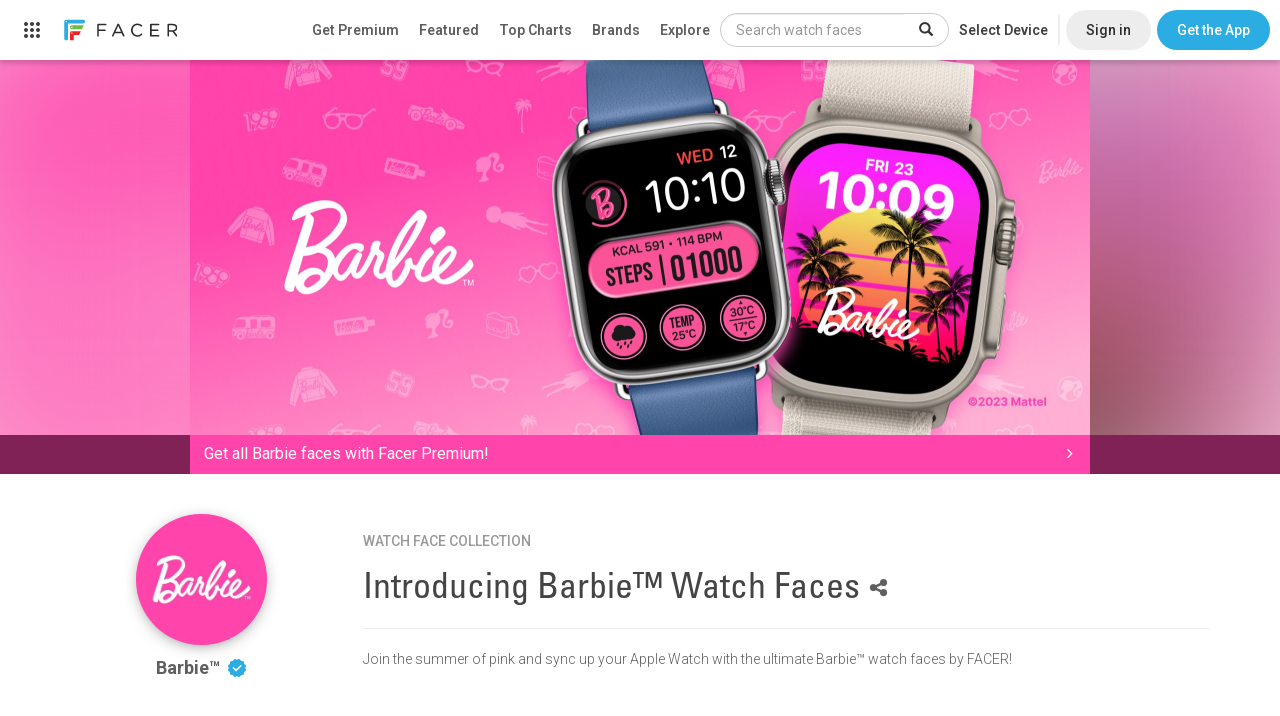

--- FILE ---
content_type: text/html; charset=utf-8
request_url: https://www.google.com/recaptcha/api2/anchor?ar=1&k=6LeY4IEfAAAAAJi2wS3bMhnS5GlPzFjQQlNeILhi&co=aHR0cHM6Ly93d3cuZmFjZXIuaW86NDQz&hl=en&v=PoyoqOPhxBO7pBk68S4YbpHZ&size=invisible&anchor-ms=20000&execute-ms=30000&cb=fuys8mkgyn01
body_size: 48385
content:
<!DOCTYPE HTML><html dir="ltr" lang="en"><head><meta http-equiv="Content-Type" content="text/html; charset=UTF-8">
<meta http-equiv="X-UA-Compatible" content="IE=edge">
<title>reCAPTCHA</title>
<style type="text/css">
/* cyrillic-ext */
@font-face {
  font-family: 'Roboto';
  font-style: normal;
  font-weight: 400;
  font-stretch: 100%;
  src: url(//fonts.gstatic.com/s/roboto/v48/KFO7CnqEu92Fr1ME7kSn66aGLdTylUAMa3GUBHMdazTgWw.woff2) format('woff2');
  unicode-range: U+0460-052F, U+1C80-1C8A, U+20B4, U+2DE0-2DFF, U+A640-A69F, U+FE2E-FE2F;
}
/* cyrillic */
@font-face {
  font-family: 'Roboto';
  font-style: normal;
  font-weight: 400;
  font-stretch: 100%;
  src: url(//fonts.gstatic.com/s/roboto/v48/KFO7CnqEu92Fr1ME7kSn66aGLdTylUAMa3iUBHMdazTgWw.woff2) format('woff2');
  unicode-range: U+0301, U+0400-045F, U+0490-0491, U+04B0-04B1, U+2116;
}
/* greek-ext */
@font-face {
  font-family: 'Roboto';
  font-style: normal;
  font-weight: 400;
  font-stretch: 100%;
  src: url(//fonts.gstatic.com/s/roboto/v48/KFO7CnqEu92Fr1ME7kSn66aGLdTylUAMa3CUBHMdazTgWw.woff2) format('woff2');
  unicode-range: U+1F00-1FFF;
}
/* greek */
@font-face {
  font-family: 'Roboto';
  font-style: normal;
  font-weight: 400;
  font-stretch: 100%;
  src: url(//fonts.gstatic.com/s/roboto/v48/KFO7CnqEu92Fr1ME7kSn66aGLdTylUAMa3-UBHMdazTgWw.woff2) format('woff2');
  unicode-range: U+0370-0377, U+037A-037F, U+0384-038A, U+038C, U+038E-03A1, U+03A3-03FF;
}
/* math */
@font-face {
  font-family: 'Roboto';
  font-style: normal;
  font-weight: 400;
  font-stretch: 100%;
  src: url(//fonts.gstatic.com/s/roboto/v48/KFO7CnqEu92Fr1ME7kSn66aGLdTylUAMawCUBHMdazTgWw.woff2) format('woff2');
  unicode-range: U+0302-0303, U+0305, U+0307-0308, U+0310, U+0312, U+0315, U+031A, U+0326-0327, U+032C, U+032F-0330, U+0332-0333, U+0338, U+033A, U+0346, U+034D, U+0391-03A1, U+03A3-03A9, U+03B1-03C9, U+03D1, U+03D5-03D6, U+03F0-03F1, U+03F4-03F5, U+2016-2017, U+2034-2038, U+203C, U+2040, U+2043, U+2047, U+2050, U+2057, U+205F, U+2070-2071, U+2074-208E, U+2090-209C, U+20D0-20DC, U+20E1, U+20E5-20EF, U+2100-2112, U+2114-2115, U+2117-2121, U+2123-214F, U+2190, U+2192, U+2194-21AE, U+21B0-21E5, U+21F1-21F2, U+21F4-2211, U+2213-2214, U+2216-22FF, U+2308-230B, U+2310, U+2319, U+231C-2321, U+2336-237A, U+237C, U+2395, U+239B-23B7, U+23D0, U+23DC-23E1, U+2474-2475, U+25AF, U+25B3, U+25B7, U+25BD, U+25C1, U+25CA, U+25CC, U+25FB, U+266D-266F, U+27C0-27FF, U+2900-2AFF, U+2B0E-2B11, U+2B30-2B4C, U+2BFE, U+3030, U+FF5B, U+FF5D, U+1D400-1D7FF, U+1EE00-1EEFF;
}
/* symbols */
@font-face {
  font-family: 'Roboto';
  font-style: normal;
  font-weight: 400;
  font-stretch: 100%;
  src: url(//fonts.gstatic.com/s/roboto/v48/KFO7CnqEu92Fr1ME7kSn66aGLdTylUAMaxKUBHMdazTgWw.woff2) format('woff2');
  unicode-range: U+0001-000C, U+000E-001F, U+007F-009F, U+20DD-20E0, U+20E2-20E4, U+2150-218F, U+2190, U+2192, U+2194-2199, U+21AF, U+21E6-21F0, U+21F3, U+2218-2219, U+2299, U+22C4-22C6, U+2300-243F, U+2440-244A, U+2460-24FF, U+25A0-27BF, U+2800-28FF, U+2921-2922, U+2981, U+29BF, U+29EB, U+2B00-2BFF, U+4DC0-4DFF, U+FFF9-FFFB, U+10140-1018E, U+10190-1019C, U+101A0, U+101D0-101FD, U+102E0-102FB, U+10E60-10E7E, U+1D2C0-1D2D3, U+1D2E0-1D37F, U+1F000-1F0FF, U+1F100-1F1AD, U+1F1E6-1F1FF, U+1F30D-1F30F, U+1F315, U+1F31C, U+1F31E, U+1F320-1F32C, U+1F336, U+1F378, U+1F37D, U+1F382, U+1F393-1F39F, U+1F3A7-1F3A8, U+1F3AC-1F3AF, U+1F3C2, U+1F3C4-1F3C6, U+1F3CA-1F3CE, U+1F3D4-1F3E0, U+1F3ED, U+1F3F1-1F3F3, U+1F3F5-1F3F7, U+1F408, U+1F415, U+1F41F, U+1F426, U+1F43F, U+1F441-1F442, U+1F444, U+1F446-1F449, U+1F44C-1F44E, U+1F453, U+1F46A, U+1F47D, U+1F4A3, U+1F4B0, U+1F4B3, U+1F4B9, U+1F4BB, U+1F4BF, U+1F4C8-1F4CB, U+1F4D6, U+1F4DA, U+1F4DF, U+1F4E3-1F4E6, U+1F4EA-1F4ED, U+1F4F7, U+1F4F9-1F4FB, U+1F4FD-1F4FE, U+1F503, U+1F507-1F50B, U+1F50D, U+1F512-1F513, U+1F53E-1F54A, U+1F54F-1F5FA, U+1F610, U+1F650-1F67F, U+1F687, U+1F68D, U+1F691, U+1F694, U+1F698, U+1F6AD, U+1F6B2, U+1F6B9-1F6BA, U+1F6BC, U+1F6C6-1F6CF, U+1F6D3-1F6D7, U+1F6E0-1F6EA, U+1F6F0-1F6F3, U+1F6F7-1F6FC, U+1F700-1F7FF, U+1F800-1F80B, U+1F810-1F847, U+1F850-1F859, U+1F860-1F887, U+1F890-1F8AD, U+1F8B0-1F8BB, U+1F8C0-1F8C1, U+1F900-1F90B, U+1F93B, U+1F946, U+1F984, U+1F996, U+1F9E9, U+1FA00-1FA6F, U+1FA70-1FA7C, U+1FA80-1FA89, U+1FA8F-1FAC6, U+1FACE-1FADC, U+1FADF-1FAE9, U+1FAF0-1FAF8, U+1FB00-1FBFF;
}
/* vietnamese */
@font-face {
  font-family: 'Roboto';
  font-style: normal;
  font-weight: 400;
  font-stretch: 100%;
  src: url(//fonts.gstatic.com/s/roboto/v48/KFO7CnqEu92Fr1ME7kSn66aGLdTylUAMa3OUBHMdazTgWw.woff2) format('woff2');
  unicode-range: U+0102-0103, U+0110-0111, U+0128-0129, U+0168-0169, U+01A0-01A1, U+01AF-01B0, U+0300-0301, U+0303-0304, U+0308-0309, U+0323, U+0329, U+1EA0-1EF9, U+20AB;
}
/* latin-ext */
@font-face {
  font-family: 'Roboto';
  font-style: normal;
  font-weight: 400;
  font-stretch: 100%;
  src: url(//fonts.gstatic.com/s/roboto/v48/KFO7CnqEu92Fr1ME7kSn66aGLdTylUAMa3KUBHMdazTgWw.woff2) format('woff2');
  unicode-range: U+0100-02BA, U+02BD-02C5, U+02C7-02CC, U+02CE-02D7, U+02DD-02FF, U+0304, U+0308, U+0329, U+1D00-1DBF, U+1E00-1E9F, U+1EF2-1EFF, U+2020, U+20A0-20AB, U+20AD-20C0, U+2113, U+2C60-2C7F, U+A720-A7FF;
}
/* latin */
@font-face {
  font-family: 'Roboto';
  font-style: normal;
  font-weight: 400;
  font-stretch: 100%;
  src: url(//fonts.gstatic.com/s/roboto/v48/KFO7CnqEu92Fr1ME7kSn66aGLdTylUAMa3yUBHMdazQ.woff2) format('woff2');
  unicode-range: U+0000-00FF, U+0131, U+0152-0153, U+02BB-02BC, U+02C6, U+02DA, U+02DC, U+0304, U+0308, U+0329, U+2000-206F, U+20AC, U+2122, U+2191, U+2193, U+2212, U+2215, U+FEFF, U+FFFD;
}
/* cyrillic-ext */
@font-face {
  font-family: 'Roboto';
  font-style: normal;
  font-weight: 500;
  font-stretch: 100%;
  src: url(//fonts.gstatic.com/s/roboto/v48/KFO7CnqEu92Fr1ME7kSn66aGLdTylUAMa3GUBHMdazTgWw.woff2) format('woff2');
  unicode-range: U+0460-052F, U+1C80-1C8A, U+20B4, U+2DE0-2DFF, U+A640-A69F, U+FE2E-FE2F;
}
/* cyrillic */
@font-face {
  font-family: 'Roboto';
  font-style: normal;
  font-weight: 500;
  font-stretch: 100%;
  src: url(//fonts.gstatic.com/s/roboto/v48/KFO7CnqEu92Fr1ME7kSn66aGLdTylUAMa3iUBHMdazTgWw.woff2) format('woff2');
  unicode-range: U+0301, U+0400-045F, U+0490-0491, U+04B0-04B1, U+2116;
}
/* greek-ext */
@font-face {
  font-family: 'Roboto';
  font-style: normal;
  font-weight: 500;
  font-stretch: 100%;
  src: url(//fonts.gstatic.com/s/roboto/v48/KFO7CnqEu92Fr1ME7kSn66aGLdTylUAMa3CUBHMdazTgWw.woff2) format('woff2');
  unicode-range: U+1F00-1FFF;
}
/* greek */
@font-face {
  font-family: 'Roboto';
  font-style: normal;
  font-weight: 500;
  font-stretch: 100%;
  src: url(//fonts.gstatic.com/s/roboto/v48/KFO7CnqEu92Fr1ME7kSn66aGLdTylUAMa3-UBHMdazTgWw.woff2) format('woff2');
  unicode-range: U+0370-0377, U+037A-037F, U+0384-038A, U+038C, U+038E-03A1, U+03A3-03FF;
}
/* math */
@font-face {
  font-family: 'Roboto';
  font-style: normal;
  font-weight: 500;
  font-stretch: 100%;
  src: url(//fonts.gstatic.com/s/roboto/v48/KFO7CnqEu92Fr1ME7kSn66aGLdTylUAMawCUBHMdazTgWw.woff2) format('woff2');
  unicode-range: U+0302-0303, U+0305, U+0307-0308, U+0310, U+0312, U+0315, U+031A, U+0326-0327, U+032C, U+032F-0330, U+0332-0333, U+0338, U+033A, U+0346, U+034D, U+0391-03A1, U+03A3-03A9, U+03B1-03C9, U+03D1, U+03D5-03D6, U+03F0-03F1, U+03F4-03F5, U+2016-2017, U+2034-2038, U+203C, U+2040, U+2043, U+2047, U+2050, U+2057, U+205F, U+2070-2071, U+2074-208E, U+2090-209C, U+20D0-20DC, U+20E1, U+20E5-20EF, U+2100-2112, U+2114-2115, U+2117-2121, U+2123-214F, U+2190, U+2192, U+2194-21AE, U+21B0-21E5, U+21F1-21F2, U+21F4-2211, U+2213-2214, U+2216-22FF, U+2308-230B, U+2310, U+2319, U+231C-2321, U+2336-237A, U+237C, U+2395, U+239B-23B7, U+23D0, U+23DC-23E1, U+2474-2475, U+25AF, U+25B3, U+25B7, U+25BD, U+25C1, U+25CA, U+25CC, U+25FB, U+266D-266F, U+27C0-27FF, U+2900-2AFF, U+2B0E-2B11, U+2B30-2B4C, U+2BFE, U+3030, U+FF5B, U+FF5D, U+1D400-1D7FF, U+1EE00-1EEFF;
}
/* symbols */
@font-face {
  font-family: 'Roboto';
  font-style: normal;
  font-weight: 500;
  font-stretch: 100%;
  src: url(//fonts.gstatic.com/s/roboto/v48/KFO7CnqEu92Fr1ME7kSn66aGLdTylUAMaxKUBHMdazTgWw.woff2) format('woff2');
  unicode-range: U+0001-000C, U+000E-001F, U+007F-009F, U+20DD-20E0, U+20E2-20E4, U+2150-218F, U+2190, U+2192, U+2194-2199, U+21AF, U+21E6-21F0, U+21F3, U+2218-2219, U+2299, U+22C4-22C6, U+2300-243F, U+2440-244A, U+2460-24FF, U+25A0-27BF, U+2800-28FF, U+2921-2922, U+2981, U+29BF, U+29EB, U+2B00-2BFF, U+4DC0-4DFF, U+FFF9-FFFB, U+10140-1018E, U+10190-1019C, U+101A0, U+101D0-101FD, U+102E0-102FB, U+10E60-10E7E, U+1D2C0-1D2D3, U+1D2E0-1D37F, U+1F000-1F0FF, U+1F100-1F1AD, U+1F1E6-1F1FF, U+1F30D-1F30F, U+1F315, U+1F31C, U+1F31E, U+1F320-1F32C, U+1F336, U+1F378, U+1F37D, U+1F382, U+1F393-1F39F, U+1F3A7-1F3A8, U+1F3AC-1F3AF, U+1F3C2, U+1F3C4-1F3C6, U+1F3CA-1F3CE, U+1F3D4-1F3E0, U+1F3ED, U+1F3F1-1F3F3, U+1F3F5-1F3F7, U+1F408, U+1F415, U+1F41F, U+1F426, U+1F43F, U+1F441-1F442, U+1F444, U+1F446-1F449, U+1F44C-1F44E, U+1F453, U+1F46A, U+1F47D, U+1F4A3, U+1F4B0, U+1F4B3, U+1F4B9, U+1F4BB, U+1F4BF, U+1F4C8-1F4CB, U+1F4D6, U+1F4DA, U+1F4DF, U+1F4E3-1F4E6, U+1F4EA-1F4ED, U+1F4F7, U+1F4F9-1F4FB, U+1F4FD-1F4FE, U+1F503, U+1F507-1F50B, U+1F50D, U+1F512-1F513, U+1F53E-1F54A, U+1F54F-1F5FA, U+1F610, U+1F650-1F67F, U+1F687, U+1F68D, U+1F691, U+1F694, U+1F698, U+1F6AD, U+1F6B2, U+1F6B9-1F6BA, U+1F6BC, U+1F6C6-1F6CF, U+1F6D3-1F6D7, U+1F6E0-1F6EA, U+1F6F0-1F6F3, U+1F6F7-1F6FC, U+1F700-1F7FF, U+1F800-1F80B, U+1F810-1F847, U+1F850-1F859, U+1F860-1F887, U+1F890-1F8AD, U+1F8B0-1F8BB, U+1F8C0-1F8C1, U+1F900-1F90B, U+1F93B, U+1F946, U+1F984, U+1F996, U+1F9E9, U+1FA00-1FA6F, U+1FA70-1FA7C, U+1FA80-1FA89, U+1FA8F-1FAC6, U+1FACE-1FADC, U+1FADF-1FAE9, U+1FAF0-1FAF8, U+1FB00-1FBFF;
}
/* vietnamese */
@font-face {
  font-family: 'Roboto';
  font-style: normal;
  font-weight: 500;
  font-stretch: 100%;
  src: url(//fonts.gstatic.com/s/roboto/v48/KFO7CnqEu92Fr1ME7kSn66aGLdTylUAMa3OUBHMdazTgWw.woff2) format('woff2');
  unicode-range: U+0102-0103, U+0110-0111, U+0128-0129, U+0168-0169, U+01A0-01A1, U+01AF-01B0, U+0300-0301, U+0303-0304, U+0308-0309, U+0323, U+0329, U+1EA0-1EF9, U+20AB;
}
/* latin-ext */
@font-face {
  font-family: 'Roboto';
  font-style: normal;
  font-weight: 500;
  font-stretch: 100%;
  src: url(//fonts.gstatic.com/s/roboto/v48/KFO7CnqEu92Fr1ME7kSn66aGLdTylUAMa3KUBHMdazTgWw.woff2) format('woff2');
  unicode-range: U+0100-02BA, U+02BD-02C5, U+02C7-02CC, U+02CE-02D7, U+02DD-02FF, U+0304, U+0308, U+0329, U+1D00-1DBF, U+1E00-1E9F, U+1EF2-1EFF, U+2020, U+20A0-20AB, U+20AD-20C0, U+2113, U+2C60-2C7F, U+A720-A7FF;
}
/* latin */
@font-face {
  font-family: 'Roboto';
  font-style: normal;
  font-weight: 500;
  font-stretch: 100%;
  src: url(//fonts.gstatic.com/s/roboto/v48/KFO7CnqEu92Fr1ME7kSn66aGLdTylUAMa3yUBHMdazQ.woff2) format('woff2');
  unicode-range: U+0000-00FF, U+0131, U+0152-0153, U+02BB-02BC, U+02C6, U+02DA, U+02DC, U+0304, U+0308, U+0329, U+2000-206F, U+20AC, U+2122, U+2191, U+2193, U+2212, U+2215, U+FEFF, U+FFFD;
}
/* cyrillic-ext */
@font-face {
  font-family: 'Roboto';
  font-style: normal;
  font-weight: 900;
  font-stretch: 100%;
  src: url(//fonts.gstatic.com/s/roboto/v48/KFO7CnqEu92Fr1ME7kSn66aGLdTylUAMa3GUBHMdazTgWw.woff2) format('woff2');
  unicode-range: U+0460-052F, U+1C80-1C8A, U+20B4, U+2DE0-2DFF, U+A640-A69F, U+FE2E-FE2F;
}
/* cyrillic */
@font-face {
  font-family: 'Roboto';
  font-style: normal;
  font-weight: 900;
  font-stretch: 100%;
  src: url(//fonts.gstatic.com/s/roboto/v48/KFO7CnqEu92Fr1ME7kSn66aGLdTylUAMa3iUBHMdazTgWw.woff2) format('woff2');
  unicode-range: U+0301, U+0400-045F, U+0490-0491, U+04B0-04B1, U+2116;
}
/* greek-ext */
@font-face {
  font-family: 'Roboto';
  font-style: normal;
  font-weight: 900;
  font-stretch: 100%;
  src: url(//fonts.gstatic.com/s/roboto/v48/KFO7CnqEu92Fr1ME7kSn66aGLdTylUAMa3CUBHMdazTgWw.woff2) format('woff2');
  unicode-range: U+1F00-1FFF;
}
/* greek */
@font-face {
  font-family: 'Roboto';
  font-style: normal;
  font-weight: 900;
  font-stretch: 100%;
  src: url(//fonts.gstatic.com/s/roboto/v48/KFO7CnqEu92Fr1ME7kSn66aGLdTylUAMa3-UBHMdazTgWw.woff2) format('woff2');
  unicode-range: U+0370-0377, U+037A-037F, U+0384-038A, U+038C, U+038E-03A1, U+03A3-03FF;
}
/* math */
@font-face {
  font-family: 'Roboto';
  font-style: normal;
  font-weight: 900;
  font-stretch: 100%;
  src: url(//fonts.gstatic.com/s/roboto/v48/KFO7CnqEu92Fr1ME7kSn66aGLdTylUAMawCUBHMdazTgWw.woff2) format('woff2');
  unicode-range: U+0302-0303, U+0305, U+0307-0308, U+0310, U+0312, U+0315, U+031A, U+0326-0327, U+032C, U+032F-0330, U+0332-0333, U+0338, U+033A, U+0346, U+034D, U+0391-03A1, U+03A3-03A9, U+03B1-03C9, U+03D1, U+03D5-03D6, U+03F0-03F1, U+03F4-03F5, U+2016-2017, U+2034-2038, U+203C, U+2040, U+2043, U+2047, U+2050, U+2057, U+205F, U+2070-2071, U+2074-208E, U+2090-209C, U+20D0-20DC, U+20E1, U+20E5-20EF, U+2100-2112, U+2114-2115, U+2117-2121, U+2123-214F, U+2190, U+2192, U+2194-21AE, U+21B0-21E5, U+21F1-21F2, U+21F4-2211, U+2213-2214, U+2216-22FF, U+2308-230B, U+2310, U+2319, U+231C-2321, U+2336-237A, U+237C, U+2395, U+239B-23B7, U+23D0, U+23DC-23E1, U+2474-2475, U+25AF, U+25B3, U+25B7, U+25BD, U+25C1, U+25CA, U+25CC, U+25FB, U+266D-266F, U+27C0-27FF, U+2900-2AFF, U+2B0E-2B11, U+2B30-2B4C, U+2BFE, U+3030, U+FF5B, U+FF5D, U+1D400-1D7FF, U+1EE00-1EEFF;
}
/* symbols */
@font-face {
  font-family: 'Roboto';
  font-style: normal;
  font-weight: 900;
  font-stretch: 100%;
  src: url(//fonts.gstatic.com/s/roboto/v48/KFO7CnqEu92Fr1ME7kSn66aGLdTylUAMaxKUBHMdazTgWw.woff2) format('woff2');
  unicode-range: U+0001-000C, U+000E-001F, U+007F-009F, U+20DD-20E0, U+20E2-20E4, U+2150-218F, U+2190, U+2192, U+2194-2199, U+21AF, U+21E6-21F0, U+21F3, U+2218-2219, U+2299, U+22C4-22C6, U+2300-243F, U+2440-244A, U+2460-24FF, U+25A0-27BF, U+2800-28FF, U+2921-2922, U+2981, U+29BF, U+29EB, U+2B00-2BFF, U+4DC0-4DFF, U+FFF9-FFFB, U+10140-1018E, U+10190-1019C, U+101A0, U+101D0-101FD, U+102E0-102FB, U+10E60-10E7E, U+1D2C0-1D2D3, U+1D2E0-1D37F, U+1F000-1F0FF, U+1F100-1F1AD, U+1F1E6-1F1FF, U+1F30D-1F30F, U+1F315, U+1F31C, U+1F31E, U+1F320-1F32C, U+1F336, U+1F378, U+1F37D, U+1F382, U+1F393-1F39F, U+1F3A7-1F3A8, U+1F3AC-1F3AF, U+1F3C2, U+1F3C4-1F3C6, U+1F3CA-1F3CE, U+1F3D4-1F3E0, U+1F3ED, U+1F3F1-1F3F3, U+1F3F5-1F3F7, U+1F408, U+1F415, U+1F41F, U+1F426, U+1F43F, U+1F441-1F442, U+1F444, U+1F446-1F449, U+1F44C-1F44E, U+1F453, U+1F46A, U+1F47D, U+1F4A3, U+1F4B0, U+1F4B3, U+1F4B9, U+1F4BB, U+1F4BF, U+1F4C8-1F4CB, U+1F4D6, U+1F4DA, U+1F4DF, U+1F4E3-1F4E6, U+1F4EA-1F4ED, U+1F4F7, U+1F4F9-1F4FB, U+1F4FD-1F4FE, U+1F503, U+1F507-1F50B, U+1F50D, U+1F512-1F513, U+1F53E-1F54A, U+1F54F-1F5FA, U+1F610, U+1F650-1F67F, U+1F687, U+1F68D, U+1F691, U+1F694, U+1F698, U+1F6AD, U+1F6B2, U+1F6B9-1F6BA, U+1F6BC, U+1F6C6-1F6CF, U+1F6D3-1F6D7, U+1F6E0-1F6EA, U+1F6F0-1F6F3, U+1F6F7-1F6FC, U+1F700-1F7FF, U+1F800-1F80B, U+1F810-1F847, U+1F850-1F859, U+1F860-1F887, U+1F890-1F8AD, U+1F8B0-1F8BB, U+1F8C0-1F8C1, U+1F900-1F90B, U+1F93B, U+1F946, U+1F984, U+1F996, U+1F9E9, U+1FA00-1FA6F, U+1FA70-1FA7C, U+1FA80-1FA89, U+1FA8F-1FAC6, U+1FACE-1FADC, U+1FADF-1FAE9, U+1FAF0-1FAF8, U+1FB00-1FBFF;
}
/* vietnamese */
@font-face {
  font-family: 'Roboto';
  font-style: normal;
  font-weight: 900;
  font-stretch: 100%;
  src: url(//fonts.gstatic.com/s/roboto/v48/KFO7CnqEu92Fr1ME7kSn66aGLdTylUAMa3OUBHMdazTgWw.woff2) format('woff2');
  unicode-range: U+0102-0103, U+0110-0111, U+0128-0129, U+0168-0169, U+01A0-01A1, U+01AF-01B0, U+0300-0301, U+0303-0304, U+0308-0309, U+0323, U+0329, U+1EA0-1EF9, U+20AB;
}
/* latin-ext */
@font-face {
  font-family: 'Roboto';
  font-style: normal;
  font-weight: 900;
  font-stretch: 100%;
  src: url(//fonts.gstatic.com/s/roboto/v48/KFO7CnqEu92Fr1ME7kSn66aGLdTylUAMa3KUBHMdazTgWw.woff2) format('woff2');
  unicode-range: U+0100-02BA, U+02BD-02C5, U+02C7-02CC, U+02CE-02D7, U+02DD-02FF, U+0304, U+0308, U+0329, U+1D00-1DBF, U+1E00-1E9F, U+1EF2-1EFF, U+2020, U+20A0-20AB, U+20AD-20C0, U+2113, U+2C60-2C7F, U+A720-A7FF;
}
/* latin */
@font-face {
  font-family: 'Roboto';
  font-style: normal;
  font-weight: 900;
  font-stretch: 100%;
  src: url(//fonts.gstatic.com/s/roboto/v48/KFO7CnqEu92Fr1ME7kSn66aGLdTylUAMa3yUBHMdazQ.woff2) format('woff2');
  unicode-range: U+0000-00FF, U+0131, U+0152-0153, U+02BB-02BC, U+02C6, U+02DA, U+02DC, U+0304, U+0308, U+0329, U+2000-206F, U+20AC, U+2122, U+2191, U+2193, U+2212, U+2215, U+FEFF, U+FFFD;
}

</style>
<link rel="stylesheet" type="text/css" href="https://www.gstatic.com/recaptcha/releases/PoyoqOPhxBO7pBk68S4YbpHZ/styles__ltr.css">
<script nonce="0vzlrzJAO-yaK_CjxiC9PQ" type="text/javascript">window['__recaptcha_api'] = 'https://www.google.com/recaptcha/api2/';</script>
<script type="text/javascript" src="https://www.gstatic.com/recaptcha/releases/PoyoqOPhxBO7pBk68S4YbpHZ/recaptcha__en.js" nonce="0vzlrzJAO-yaK_CjxiC9PQ">
      
    </script></head>
<body><div id="rc-anchor-alert" class="rc-anchor-alert"></div>
<input type="hidden" id="recaptcha-token" value="[base64]">
<script type="text/javascript" nonce="0vzlrzJAO-yaK_CjxiC9PQ">
      recaptcha.anchor.Main.init("[\x22ainput\x22,[\x22bgdata\x22,\x22\x22,\[base64]/[base64]/[base64]/[base64]/[base64]/UltsKytdPUU6KEU8MjA0OD9SW2wrK109RT4+NnwxOTI6KChFJjY0NTEyKT09NTUyOTYmJk0rMTxjLmxlbmd0aCYmKGMuY2hhckNvZGVBdChNKzEpJjY0NTEyKT09NTYzMjA/[base64]/[base64]/[base64]/[base64]/[base64]/[base64]/[base64]\x22,\[base64]\\u003d\x22,\[base64]/dsOXwofDi03DlDg+wrDDumZ0w49pC8KIwoIKC8K+TsOVHUdmw652R8OyUsK3O8KtR8KHdsKuZBNDwrJMwoTCjcO9wqvCncOMNMOUUcKsQsKywqXDiQkyDcOlNsKCC8KmwqkYw6jDpV/CvzNSwr9YcX/Dp2JOVFnCl8Kaw7QLwowUAsOuUcK3w4PCpMKDNk7CusOJasO/fCkEBMODUzxyEcO2w7YBw6XDvgrDlxXDhR9jDU8QZcK+woDDs8K0Rl3DpMKiNcOjCcOxwofDowgnVC5Awp/Dj8OfwpFMw4zDkFDCvTjDvkESwo7Cn3/DlxLClVkKw68+O3lkwoTDmjvChsOtw4LCtgzDssOUAMOLHMKkw4MmVX8Pw5l/wqoybALDpHnCvmvDjj/[base64]/DiMKYwr4pQsKhcVXCmm95Oz3Cm8KMw7MEwqgjQMOMwpF2wrnCl8OEw4IPwpzDlMKMw5HCjHjDky8Gwr7DhhHCmR8SekpzflYFwo1sfcOqwqF5w4J5woDDoS/DqW9EOxN+w5/Cv8OvPwsqwpTDpcKjw4/Cn8OaLwrCj8KDRkLCoCrDkn3DpMO+w7vCji1qwr4fUg1YKsKzP2XDvnA4UWHDgsKMwoPDm8K8YzbDosOJw5QlGMKxw6bDtcOGw43Ct8K5S8OWwolaw6c5wqXCmsKnwr7DuMKZwo7DrcKQwpvCpX9+AS/[base64]/CscKaMExQw5ULZMKBwqYFZsOGw5IINXvCh2bDmk9jwr3DvsKNw6giw5xgJjTDlMO2w6fDnyYawq/ClgfDscOgOklAw5V+DMKVw5l0PMO6X8KdbsKJwo/[base64]/CoMKbwp8XGlPCv8K/[base64]/CgWhRw6XDtH/DqwrCkT9PwpnDjMOKwowuw4whYsKjHWLCmMKgEMODwoLDgS8ywrnCvMKRNz80SsOPEUIrYsOoSUHDm8Kbw7PDokVlESwsw6/CrMOjw4xXwp3DjnDCrwBcw57CiyF1wpwtZzotQ2XCg8Kdw4DCh8KIw5AJPj7CrwhwwplDH8KjVcKXwqrCkwQRehLChUDDn1Mvw4sYw4/DlQFXXGt7NcKiw6luw6VQwpc7w4vDlgXCpSbCpsKawo3DpzoZRMKrw5XDjx0rRMO1w6DDhcKzw43DgE7Cl24HdMOLBcKNO8Kjw6TDvcKpJzxcwozCp8OwfksNOcKzNwPCm0owwrJCb1lAZsOPQ2fDtW/CusOEKMO3cybCi1ouR8KWcMKewo/[base64]/[base64]/[base64]/Cjxdaw7pUKsKfe8ORwqTCssK0GhbCp8OLwr7Cm8KMw6NTw6FAWsKUwo/[base64]/CvcO+w5pzesKww7zDq8Oxw7gNGFbCh8K+JlMkVw/CgcOHw7rCscOvWFgNZcOuNsOFwpsiwpwcfkzDosOtwqRVwqnClXjDl1LDs8KJacKRYR8cWcO1wqhAwpjDkRvDvsOtSMO9Wk3DjcK+W8Klw5ogfy8WEFx3RsORdGfCscOTcsOSw6DDrsOIGMOUw6M4wqXCgMKDw6k1w5YsYcOQKy0kw4pMXsOJw5FMwoYiwpvDgcKawo/Csw7Ch8K6FcK+N3tVRFhVbsOfQcO+w6oBwpPDkcKiw6TDpsKTw57CoChcAzAUIgd+fw1bw5LCrsKtL8OLCCXCh1bClcOpwo/Dm0XDmMKtwrEqK0DDrVJ0wq1af8OIw6Ehw65EFk/DuMOrVsOwwqMSUx43w7PCgsOLMCXCmsO6w5/[base64]/[base64]/CtiAZw7UdwqHDk8O/USfCjMKVwpHChTPDmz1/w5nCmcKwBMKYwrLClMOUw5Z5wrlTKMKbMsKsIsOBwoXCoMKzwqPDpkbCvG3Dg8O7SMK8w7/CqcKFScOTwqMgHBnCmRTDglJXwrHCoRJ9wovDscOCK8OVJ8OKNiDDlEfCnsO4ScOTwqRZw6/Cg8KIwqPDgBMROsOCEVLCnijCnl7CgWzDt084wqU7OcKow7rDq8KZwohtSm3Cl10bNXXDrcOKfcKSZBdDw4ksc8OoccOBwrrCnMO5BiHDpcKNwqTDlSJBwq/[base64]/MQjCpGFvwo/[base64]/CplnCvTfDlcK0eDPCjld2LsKJw7JMw4zClkPDr8OWOVXDgUPDq8OYSsO0HsK/wpLDiEIGwqFlwrM0CcO3woxvwpLDl1PDqsKNAlTCqA8CZ8OwMifDsQ5hRVpDHcKgwoHCjMOMw7VFB3/CssKpYT9nwrc8IEDDp17DksKRTMKZbsOqBsKWw6bCkQbDnUjCu8KQw4lsw7peZ8KRwojCtQfDqWjDpF/[base64]/CgsKewozDnzzCqnjDn0I/wqzDkRxowqbCihUbdsK3P2ArO8KtW8OTHC7Du8OKIMOqwo3CicK+GTYXwqJ3bQstw5VYw6XDl8OPw53DlQzDr8K5w7dKY8OEUlnCoMO/bV9dwrPCgVTCisK6IsOHeFhtNAfDtMKaw4jDt3PDpD/DscKYw6sCOMOQw6HCsjfCtHQPw7luH8KTw6rCucKqw6bCp8OveT/[base64]/wq4vw5TCi8KTwrnCl8OBC2LCrTTCgzvDvcO+w7F7aMKaUMKqwqd/OwHChXDCklE1wrBCEjjChMK/w6PDthE2DS1bwo9kwox7wptGHi7DsGTDql51wop/w70Hw6tfw5fDjF/DgsKowpvDn8KwaRgew6fDg0rDm8KvwqbDtRrCnVQkeWRXw73DnRPDsgh4PcO0ccOfw4UxEsOhw47CssO3EMOfL3JcKBoOYMKaa8KxwoEiKgfCmcOnwqQwJyAbw5wGCwvCqE/Di2w3w6nDhcKYDgHCkycSVsOhJsOXw7zDlQ0Jw6R2w5vCgTViFMOYwqHCgMObwovDhsK2w6xdJMK8w5hGwonClUdzHWJ6E8KIw4/[base64]/CvFbDnMKtw5vCpsKHFsKQwr5MAsOMwqjCrcOEXw/DiGzDrklUwqPCgBTDpcK4XCxCKVnCv8ObR8K6ZzDCnC7ChMO8wpwWwrzCmwzDonFww4zDukHCkBHDgsOrcsKcwpbCmHMKPGPDpmoZJcOjbcOMEXN3G3nDkGYxSGDCrRchw6BwwqPCpcOeNMOvwqTCs8O4wo/CsFpOMMKyTk3DtDMtw4TDmMKhaEBYf8Kfw6Jgw6YgMTzDosKxesKLcm3Co2/DlcKdw5JpNnAeTBdCw71HwqpcwoXDg8KJw6nChR/CrSd5UsKmw6g/[base64]/wplGUMKUdjQxwrUew4vCgMKEwp3CmsK6CMOawoTCg0lIw7vCjVbDo8KVZMK6EsODwpYTEsKVLMKxw541ZsOFw7jDkcKES1cgw6pmOcOJwo93w4h6wrDDiDPCnmjDu8KtwpTCrMKywr/[base64]/DiMK3C3/CkCRBEsO9w74Fw4QywpVlwonDn8OGSVDDqMKIwpvCtGvCrsKeScK4wrJVwqXCu3HCh8OIM8K5TwhlNsKxw5TDvUpNHMKaT8OLw7xZYsO0JyVlMcOqfMOAw47DnDJNMl4Xw5rDhsKkSgLCkMKTwrnDmiXCvyrClDPCngQYwr/CucKVw5/DpgkVDUtMwrRYVcKRwqQiwq/DuBbDoBDDuV1tRHnCiMKrw5DCosO3C3bCh3rCgWLCuh7CtcK9aMKaJsOLwr5SM8KKw7BuUMKAw7U3TcO6wpF1b2kmajvCr8KiFQTCr3rDojfDvV7DuFZhdMOXXi1Ow5jDv8Kxw55CwppTFsOnaRPDoQbCssKHw7JLZ1PDiMOMwpAzdcKbwqPCtsK9YsOhwpLCmgQZwr/DimFTecOrwpvCt8OyPcKJAsOcw4xRa8KawoN4RsOlw6DDqWDDjsOdMETClMOqbsOQNsKEw7LCuMOIMTnDm8OWw4PCi8OiVcOlwo7CvcOBw5lEwqs9CB1Hw65uc3EbdBrDhlnDosO4DsKcesOowo8UB8K6TsKRw5wRwprCk8Klw5XDgyfDgcOdfMKASgpOYz/Dv8O3HsOKw7rDtsKxwpd9w43DuRVnI0zCnSMHS1w+K3oHw6wTTcO+wotCOAbCrzbDlcOYwohAwrJ1IMKKNE7Csiwsa8KQJzZww6/Cg8OgQcKvX3Z6w7RtA3PClcOjOBnDhCQWw6/CvcKFw5N5w7/CmcKHQsKkV1/DumPCpMOKw7vCq0kcwoDDtsOQwonDkS0gwoB8w4IBeMKWBMKowoDDnmlAw5Qvwq/DrCkqwp7CicKKXgzDusOXIcOkFhgWA2jCni19woHDv8OkCsKJwqfChsOiNQEGw7h+wr0VdsKlFcKtEhYVK8O5cig0w4EhJ8OIw6HCq304V8KqZMOlJMK0w40BwooWwozDn8Opw4TCi3Y/bm/DrMKxw4l5wqZzJh7DuiXDg8OvDz7DicKRwp3CoMKbwq3DvxYsVHAXw7FXwqLDs8KewosJEMObwo/DmxpIwoDClkLDsTvDjMO5w4Qvwqp5PWp3w7V2G8KIwocBYX/[base64]/wocLwoHDqQQ8M3l1w7vDrQgwD8Ocw4o3wrTDisOVUTVBAMKuJivCu1/DvcOtEcKfFxjCosOaw6DDiQbCu8KJZh8Ew657XCnClHgRwohDJcKHw5R9CcOkAAbCt3sCwokZw6rDiUx7wpsBOsOUCV/[base64]/CpMOjwoLDj8O/eMOHdMKWE2USw558w6AnPMOXw43Do0DDjgRlF8K+IcKBwqjCmsOqwqLCh8OkwrvCksKndMOsHlAqNcKcMm/DhcOuw58VIxIqFV7CmcKdw6/DphlFw5t4w7M2SBrCqsOUw7rCmsK/wqtbMcKFwqbDn27DssKtBW5Twr7DvmAtQMO0w6Qxw6cyE8KvYRxWaRplwol7wq7Dvw0pw6rDisKvSnrCm8Kmw5fDo8KBwpvCgcKGw5Znw50PwqTDvWpkw7bDtXQNwqHDj8Kewqc+w4HCqRgwwq3Cjl3CnMKGwqwww5Iae8KxGAtOwqXDnx/CgnDDrnnDnWvCvsKnAGJFwrUuw4LCm1/CtsOaw44WwqhMfcOnwoPDgcOFwqLDvj53wpzDlMOaTxsDwpzDrT1sUFpRw67CokIJMjLClTrCvj3ChMO+wovDi2jDs1/DjMKcYH1LwrvDncK/woTDgcO1MMKvw7IHVnbChBo8w53CsmEAecOMRsO/DF7Cs8KkPMKgWcKFwqpSw7PCpF/CqsKWRMK+Y8OGwpQkNMO/w6lswofDncOuK2s6W8Kiw49vcMKQcjPCuMOCw6txWcOGwprCsUXCt1onwoV3w7RJS8K9L8K6NynChgNALsO7wpHDmsKfw7TCosKbw5jDnSDCjWjCmsKdwr7CkcKew5TCjCjDmMOHI8KAb1/DrsO0wrTCr8OAw7DCm8ODwrgmbsOWwpl8SxQGwrEvwoQhPcKqw5vDjUrCjMKww5TCv8KJDnkTw5A/w6TCvsOwwrgJRsOjLmDDksKkwozCkMOBw5HCjxnDgVvCo8OGw7/Ct8OHwrsCw7ZIOsOIw4QHwoBcHMKGwocQR8K0w7hJdsK8w7Vuw75Pw67CkwDDlAfCvXfCh8OcNMKUw65nwrzDrsOKMMOjGXonMMK2Uz5TasOoGsK7SMOuEcKCwoDCrUHCg8KPwp7CpH3DomF2JSLCrgkUw64uw4oGwoXCkyzDnQ7CusK1J8Ouw65gwpvDscK3w7/[base64]/DoQVEJBU3w5g/[base64]/DmcOSw6DDi8OMw4nDqGFWbsKzw5/Cr8KuKktiw7jDkWBWw5zDqUpMw7zDh8ObDT7DnG7Cl8K1AEdow5DCnsOsw6ErwoTCncOJw7hBw4jCi8KFAWxAcyxNMcK5w5vDlH44wqElQHbDoMOfOcOYS8OTAgxHwpjDvyVyworCnD3DgcOgw5wdQsObw79KacOjMsKJw4kBw5HDlcKuWhPCqsKCw5/DkcO6wpjDp8KFQhcUw5Yaek3Do8KowrvCrsOOw5jCpMOzwprCgCrDhUBDwp/DusKgFlFYbSDClT5qwpPCmcKNwoLDrUfCs8KuwpJCw6LCjsKLw7RHfMKAwqTCvyDDthTDlEVcXj3CsCkTLTU4wpNAX8OJagopfy/DlsOtw4xdw6UHw53CuF/ClVbDjsKnw6fCqsOswp90PsOId8KuDkxPOsKAw4vCjWFWH1zDs8KueVPDscK9wqQuw4TCih7CjXTDolvCpFLCl8O2E8K4X8OlQcOiVcKLMiomw70Jw5BpTcO3fsOLWQV8wp/[base64]/[base64]/DhMOVwrrCoyLDvcKRXWofwrnDi2V6PMO0wo99wovCpcKsw4tJw6FUwrDDtWJ2agrCt8OtOQZMwr/Cr8KxOBJfwrDCtjbCuA4GAg/[base64]/McOhwoHCuA7DmcKOwpERwoLDkAjDnsOXHcOhGcOKDlRpciInw5EySlLCr8KpdEoaw5PCqVYZRsOvXU/[base64]/[base64]/[base64]/[base64]/Do8OSXn7Dth5FJl/[base64]/CiQEzwrLDrzLDlcORw6xmwpLDgMOfw5AYwrAOwqMLwrUddMK/AsOWZ23CpMKCblAeYcO+w7ggw6fCllXCmkQrw5LCi8Kuw6VFH8KUdH3Dt8OQasOvHw3CukLDp8KUVhNuKiDDg8O7Q1XCusO4wprDnEjCkwDDkcOZwpw3N28QVsKYeUJGwoQ+w7RjCcK3wrtPCWPDhcKGwozDscKEYMOzwr9jZhTCtwzClcKIWsOSw5/[base64]/[base64]/PmIXEsO8R2/DvibCqcKbw4/CtcOffsOvwrY3w7zDncKFQHzDrMKSesK6bh5aCsO3GHfDsAAGw5rCvh7CkEHDqwbDgiPCrVEYwobDiizDuMOBIRUXIMK5wrJlw55+w4rDjiNmw4ZPFcO8QnLCjcKBLsOeRn/CsD/DjiM5MyclA8OEEsOkw5gNw4BZH8K/wpnDijAaNk/DjsKHwo5DEcOgMlbDj8O9wovCvcKNwrd5wq18eHdcLULCkgHCtFnDgGjCu8KWbMOmC8OJNGvDp8OjfifDiFhSTVPDk8K/HMOTwqMvHlA7SMOpYcKZwo43SMK5w5zDnwwDPwDDtjFjwrcewoHCsk/DpgxKw7dMwqHCl0fDr8KMR8KcwoLClyRIwpLDr3ZiScKBQlskw5lOw4FMw7BSwrVPScOJJsO3dsKXZ8OKFsO0w67Dqm/[base64]/DvcOqw7ojw7fDqhvDscKcWsOhA8KeVsKIBW1ow75wG8OvHWfDuMOqXhrDrVHDiWtsTsOaw7kSwoVzwp8Pwophwodqw79EBXodwq1/[base64]/M8O8bMOiwqgnw6QMZxLDqjNtw5TCqC0gw5ciAA/Cq8KTw5XCun/CoiZdccO7YiLCoMOLwpDCoMOhwrPDtV0DYsKCwqIoVA/CnsKWwqtdMAw2w6fCkMKODMOWw4VccwXCtMKywr80w6RLEsKJw7HDosOSwpXDncOibWXDgFBmOGvDlEUPQRQnXcOEwrF5WsKuUcOYeMOPw4IfUsKbwq4TB8Kbf8KaUlgjwpPCvMKXdsK/[base64]/DnAHDk8OPAljDnxMpZsKlLjrDpMKeCsKBL8OTw7IdJsORw4PDu8OywqXDs3VyEAfCtB4Mw7Fww5EqQ8K6wo7CjMKow78mw7PChikZw77DnsO4wr/DvHRWwoJlwrkOOcKfwpjDohPCiXbDmMOxecKcwp/DtcKtK8KiwqvCgcO1wo4Zw7xPVErDrsKDHi5Gwo/CkcKWwrrDq8K3w5p6wq7DnsKFwoEJw7jDqsOKwrjCpMONcxkdbArDhcKnBsKuUQbDkygQHljCrzZIw5zCvS/Ck8O4wockwrkdSUZiTsKYw6ApRXVbwrfCgBomw57Ch8O5XCY3wo4Pw5TDtsO6M8OOw4/Dikspw5jDhMOSLG7CgsKdwrXCmyQ3f3N7w55yF8K/VCPCnRfDr8KlJcOaDcO7w7nDjA/CqcObR8KvworDk8KyPMOawolDw6jDkwd1KMKuw69vYS/[base64]/[base64]/DtMO0w7vDomHClTfClRzDocO7dUnDhh/DhMOuwrDCm8KgFcKwRcKhBcOgEcOpw7rClMOWwpbDi0cjKB8McmpQXsKHG8Opw47Di8KowrddwozDoF8KO8KJUjdKJcO2cGNgw4Mewp4KM8KUd8OVC8KGdcOZEcKRw5AScHrDssOqw5R7YcK3wqg1w53Cil/Cl8OVw4/DjsKWw5HDnsOpw4UYwoh0JcOwwoJofDjDj8O6C8K7wosJwr7CsXvCjsKsw4bDon3CksKkcRsSw4/DhA0jVDxfTwtQNBxnw47DnXUtGsOvY8KNDxg7ZcKCw7DDqW5JMk7CgAJibUoyB1PDuX3DmirCrh7Cg8KXLsOmaMKzOcKLM8O0TEg0ESJ5ZMKWCHkGwrLCvsODWsKpwp0rw6sZw5fDvcO7wqEZw4/Dgn7Cp8KtdMK9wpolJxctOjfCmjgFHzLChQPDv0k4wp8Pw6/[base64]/DrcK5w5LDt8KzGy5fw5LDhMKXLHLCpMOMwofDpcOYw43CqcOJw4IKw7bChMKMf8OJYsOlBSvDtQnCicKpYgDCl8OEwq/[base64]/CoMO1eh/Do8KbIVYawovDucOaWz5fw6cnVsOOw47CrsOZwpMkwopww4XCncOKEcOABUogH8OSw6EXwp7Cv8KBZsOpwqnCq17Ct8K3EcKAT8Krwqx3woTDqmtfw6rDnMKWw4zDk1/CrcK5Z8K6GjJZMzUlah15wpVtfMKUf8OFw47CosOjwrPDpCPDtcKdM2vCqlTCgsKbw4NpGyE5wpp5w59Zw6LCv8OUw7PCvMK8VcOzIGEyw7MIwp91wpAMw47DgMOHUQ/[base64]/ClicFc8KlGG/[base64]/Rk40wp5xw5zDpcK+C8OYf8Kib0XDhsOpVyrCmMOtO2w0RMKnw6rDmnnDhns3KMKsUUbCk8KQYhQ+WcO0wp/Dl8OZN3xHwoXDlBjDg8OEwqLCjsO7w6I0wqbCvgESw7VQwo5Pw7knUgbDvsKHwoESw6N5FWNQw6oEG8Oiw43DqhF6F8ONa8KRFsO8w4vCjMOtIcKeBsKjw5TChyfDtkPClWLCsMKmwo3Cn8KkMHXDtF5Ed8O/[base64]/bVfDpcKHwqB1w7vCvcKdWwbDtMOkwrA/[base64]/CtX0dwp7DkAg8WMKReGTCs2bCjSPDmBrCl8Klw5ECB8KwQcOEGcKzIcOnw5zCj8Kzw7BAw4s/w6p4SGnDjnTChcKRWcOww68yw5bDn1bDk8OMCkQNGsOnaMK6C2nChsO5GQIYDMOxwpZxEmvDiEYXwogmcsKWECosw5zCjg/ClcOww4YxAcOPwrTCknkVw7pSS8OnJRLCmHnDmV8ObRXCicOEw7PDvhUuR1E9EcKSwrAAwpVZw4XDgzY+HTnCnULCrMKQQwzDj8Ojwr53w40PwowAwphDQcOEYWxCQcODwqrCtVkxw6HDssOLwrhudsOJB8OIw4oXwp7Cjw/ChMK/w67CnsOEwq9xw7XCrcKRTx8Uw7/Cv8Kbw4ocVcORbwlEw51jQkbDk8Oqw6BbWsOpThgMw6LDp0U/dU8hW8OgwrLDr0tbw4IMfcK/[base64]/w7PChDXDsh/Do8KEwrszbX/ClsK2YjxYwoYbwqAVw53Cm8KLVCd8wprCscKzw7w2XH/DusOVw7PChmBDw6/Dl8O0GT91d8OLL8Osw4vDvijDi8KWwr3CocOfXMOcSsK/X8Oww7TDtHjCv1wHwo3ChlUXJRV2wpYeRVU/wrTChkDDv8KiLsOXKMOJf8O8w7bCmMKgQcKswr/CuMOZO8O0wq/Dv8OYEwDDnHbDgWXDjQpgKDYawq7DhyzCusKNw4LCn8OpwohDMMKKw7FELzJ5wpVsw4V2wpDCgVwMwqLDhQwrPcKmw43DscKBdQ/CqMO8D8KZBMK/OEo/fDXDscOracKCw5lbwrrChFssw7ozw53CvsKBb2UZMT9ZwqbDjTbDpEHDq1nCn8OCQsKjwrHDjAbDm8ODTRbDsEd2w7YiGsKqwr/ChcKaBsOmwoXCtcKhW3rChTjCph3CvG7CsywGw6UoXcOWV8Kiw6gAccK0wo/CocKsw5QID17DmsOkBUJrAsO7R8O9cwvChmvCiMO4wrQpOF/DmiU8wo9eO8OJbgVVwp/Cq8KJC8KowrnDkyt/CsKOck4AUcK9bxbDuMK1UW/[base64]/[base64]/CqMOjwovChMKbXTcLwr/CosOMw5NjWXvCgsOvwr9iQMKcdwBxP8KBIXhFw4R/NcOJDC5yYsKNwoBqAsKZWlfCk0UCw4VTwqDDlsOZw7jCq2/[base64]/[base64]/DmC9uLcKEA8KgwoLCvX7CuChJTyDDkyYwwrx+w5UlwrXCnkDChcKeHy7DjcKMwrYZGcOowpvCoXfDvcONwrNTwpdYScKqesOXEcKuTcKPMsOHb2DCkEDCpsOrw4HDun3CmzEuwpsRH2/CsMKNwqvDssKjdxTCkELDisK0w6zCmWlua8Kzwp91w4PDnQTDhsObwrsIwpM0b0HDhTI/[base64]/[base64]/wollej44HVHCscKrQWXDvMKDwr7CjzvDqcKjwrXDlBYqVRIvw67Ds8OwCEYWw6ZnBAA9CjbDnA1mwqPCpsOzOGw/S3Mjw4vCjynCtiXCo8Kfw5HDvi8Ow7Fzw4Y9AcOMw4zDgV9Jw6INDjw5w4UWMcK0LE7Di1kxw7kkwqHClno1Hyt2wqxdJsO0F3hTAsKXWMKtGW1Vwr/DnsKOwpdRPlHDlDLCsxjCslNuS0rCpR7CrsOjJMKfwo5gaDo/wpEjZxDDkzlxeHwWLho2DjsKw6Rsw6Jaw4U0McK2FsOLQ0vCsCxTMyrDrsObwoXDicOzwrR0b8KpBEPCsErDgU9IwoxddcOrFAdrw7YgwrvDmsO6w4J2SEF4w7cAWzrDucOqXS0TfE0nYBVjDR5fwqIwwqrCrxV3w6wIw5xewo8Ew7wdw6EWwqRww7/DshLClztiw7rDmG0aETg0WWN5wrluK3gOVW7DnsOyw6DDj23Dr2zDlW3Cv3k3VGB/YsO6wpbDryRKRcOaw6FXwoLDkcOew7piwpxCX8OwZcKvOwXChMK0w75sCMKkw59iwpzCrg7DhMOvJzDCmVEzfyDCosO+RMKXwpgMw5TDpcOAw47ClcKAQcOHw5p0w5/[base64]/ChFzDpkUCwpESIsK3w6M6wqI5KzPDisKvw7IwwpXDvD3CnFF8AUfDq8OmKCZ8w5p5woovdWfDmQ/DksOKw5B5w4jCnGAHw7N1wrFPJiTCssKMwoNbwp4OwqAJw6Fxw4w9wqwaM1oLwo7CpgDCqMKcwpjDuXk/[base64]/CmxvDv8Oiwpgrw6hLf2ZTw6/DsyIbesKIwqpmwovCn8KcDEsyw4DDlzx7wqjCoRh0f1LCtnLDnMKwRl4Pw5zDvMO2w6AFwq/DsGvDm0HCiUXDk30EMg7CssKKw79jKcKDHQNXw7A0wq8xwqfCqy4KAcOYw5DDg8KvwqbDmsKQEMKJGMOFLMOracKuOMKGwo3CisOpbMKTYWg2w4/CqMK4EMKyesO4TC/Dt0jCpsOYwp7CksOPHjEKw47CtMOmw7pgw5XDmMOxwpPDrMKXPWDDqmDCglbDlFnCgMK9NVPDsnQkXsOCw6EEMsOfQsO+w5Uew67Dsl3Di0Uiw5fCncO8w6FRXsK4FR8yA8OGOXLCpRDDq8O8cHwrUsKeTjddwoFBTDXDu1oQMWnCksOCwrMkZkbCpgXDmF/CuRhmw6QIw7vDpMK+w5rCkcKjwq3ConrCjcOxWRHCtMO+PsKiwoIrE8KTVcOyw5Zyw6cCIRXDpDLDiHYrMcOQH0jCik/DvnddKBArw6RewpVCwqdMw5/DskbCi8Kgw4I7IcKGLx7DlRZSwqTCk8OCdGAIdMOeKcKbWWrDqcOWJixswooyZ8OeMsKyPn48LMKjw73CkUB1wqx6wobCsiTDog7ChwRVR3zCusKRwqfDrcKENU7DmsKqEgpzIiYVw6PChMKxecKNMirCl8O2AlRfWnpaw5cpKcOTwrvCocO/w5h+G8OEY3dJwovDmgZ8dMKowozDnlQofAliw6nCmsOnKcOowqvCiApmA8KXRFfCsU3CukAPw6YnC8KyfsO6w7jDrzXDvQo7TcOcw7M6dsOVw47DgsK+wpg4E0cFwqHCvsOoX1NTdh3Dkh8/ScKbQsKCKABbwrvDhV7DisK2L8K2f8KfOcKKQsK8FMOBwoV7wqo6GE/[base64]/DgFVWw4geKsOCZcOfw5/[base64]/CiTlPw5/CnmPDrVbCnm8Bw7l/[base64]/DqcOhFTcbw513w51hw69HWcKvWsKnA1rCl8OLOsK8Zgw+dsOrwqI3w6FXG8OUYT4Zw4vCjWEkV8OoKmPDlFXDucKEw7bCi1l6YsKVQMKgJwnDnMOxMj/Ct8OGUHbCrMKyR2HDqsKRKx/CnxLDmgrCvxvDuF/DlxI/wpfCo8Onc8Kfw7Rjwop6wrvCqcKPC3BuETJFwrPDlMKBwpIgwozCvnzCsjQHO2DCqcKzXyLDucK/Vx3DvsOGSVXDsmnDr8OEMXrCtyLDq8K6wqRjcsOKHWBnw6Jtw4zCqMKZw7dFXCgnw6TDocKrGcOuwpjDvMO6w4dRwrNRHR9BLi/DjcK9U0TDhMOAwpXCuGnDuDDCvcKtOMKxw5x6wrTCpVh/Pxoiw7zCqU3DqMKXw6bCgEA6wrAHw51ua8KowqbDncOeBcKfwqt/w7lWw4IIXRYmQS/[base64]/DgMKSw6R9HMKsDMK8wo7DssOBw6tCw7jCuzPCr8KgwrEqbSVMDDEJwo7CssKUaMOAQsK8OyrDninCqcKJwrkIwpUIF8OfVQ8+wrnCgMKtZFR7b3PDj8K+S3/[base64]/[base64]/wrJSesKGeHNWw7HCiMOGwp/CoWwVJDQ5WMKVI2TCgcKvciHDj8Kaw6TDvcO4w6TCl8OHVcOew7TDvsOCRcKyX8KCwqM3FVvCi3hOOsKmw5rClcK7ScOAAMKmw4Y/F2DCghfDgyt/LBJXVjpvI3M2wrQVw59OwrrCrcKfCMOCw6XDr3wxLkknAMKnXQ7CvsKmw5DDqcKrbEDChMOsDH/[base64]/DisOUw5RNfgE3wrYhwo5EFEjDrsKGD30RJjIsw4/Dq8KpTTXCrHjDvGIaSMOARcKywpsAwpHCuMOFwp3Cu8Oaw4srF8Oww6p+cMK1wrLConzCosKNwqXCvlsRw6XCmxPDqgjDh8OTJiHDt2lFwrHCjQs6w6TDscKhw57DqzTCpsOMw6t/wprDgQnChsK6Nwsgw5rDjRXDlcKEf8KBRcK1NVbCn2doesK2L8O3Gj7CrcOFw5NGVHvCtGYkQsKFw43CgMKDA8OEHsOnd8Kew6rCox/DugLCoMK1csKZw5FdwrPDm01tdxPCvA7CvlQMTA5Vw5/DnWbCp8K5NCnCv8O4eMKbA8O/[base64]\\u003d\x22],null,[\x22conf\x22,null,\x226LeY4IEfAAAAAJi2wS3bMhnS5GlPzFjQQlNeILhi\x22,0,null,null,null,0,[21,125,63,73,95,87,41,43,42,83,102,105,109,121],[1017145,188],0,null,null,null,null,0,null,0,null,700,1,null,0,\[base64]/76lBhnEnQkZnOKMAhnM8xEZ\x22,0,0,null,null,1,null,0,1,null,null,null,0],\x22https://www.facer.io:443\x22,null,[3,1,1],null,null,null,1,3600,[\x22https://www.google.com/intl/en/policies/privacy/\x22,\x22https://www.google.com/intl/en/policies/terms/\x22],\x22gD3VZHQu746xI2LGaEtMuOkA4mkRjtNv6rKBLUvFVfI\\u003d\x22,1,0,null,1,1769149265999,0,0,[106,143,205,183],null,[5,220],\x22RC-OvUmRvbPcdSlkA\x22,null,null,null,null,null,\x220dAFcWeA5-isequ4d9HivlpozMoSx_W-uRIcVOMfL3S2LW2xzW1SM_U7ENOyOn3a4vd8HnA3jmcht2VuvFMB1Gn-T4wb4UZh4T_w\x22,1769232065780]");
    </script></body></html>